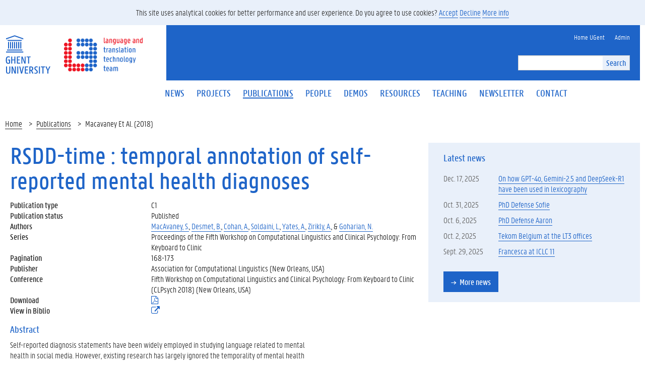

--- FILE ---
content_type: text/html; charset=utf-8
request_url: https://lt3.ugent.be/publications/rsdd-time-temporal-annotation-of-self-reported-men/
body_size: 4377
content:

<!doctype html>
<html lang="en">
  <head>

    <style type="text/css" media="screen">
      body.with-cookie-bar {
        padding-top: 50px;
      }
      .cookie-bar {
        position: fixed;
        width: 100%;
        top:0;
        text-align:center;
        height:50px;
        line-height: 50px;
        background: #e9f0fa;
        z-index: 100;
      }
    </style>

    
    <!-- Google tag (gtag.js) --> <script type="x/cookie_consent" async src="https://www.googletagmanager.com/gtag/js?id=G-5WC9TN5YP5"></script> <script>   window.dataLayer = window.dataLayer || [];   function gtag(){dataLayer.push(arguments);}   gtag('js', new Date());   gtag('config', 'G-5WC9TN5YP5'); </script>
    
    
    <link rel="alternate" title="LT&sup3; - Language and Translation Technology Team" type="application/rss+xml" href="/rss/"/>
    <meta charset="UTF-8">
    <title>RSDD-time : temporal annotation of self-reported mental health diagnoses</title>
    <meta name="viewport" content="width=device-width, initial-scale=1"/>
    
      <link rel="stylesheet" href="/static/CACHE/css/output.9f9ac0e31e46.css" type="text/css">
    
    
    
	<link href="/static/images/favicon.ico" rel="shortcut icon" type="image/x-icon" />
	<meta name="description" content="LT3, Language and Translation Technology Team, is a research group at Ghent University's Department of Translation, Interpreting and Communication which conducts fundamental and applied research on different aspects of Natural Language Processing (NLP) from a corpus-based inductive perspective.">
  </head>
  
  <body>
    <div class="fluid-container">
      <div class="row">
        <header class="pageheader col-xs-12 ">
          <nav class="navbar navbar-default">
            <div class="row">
              <div class="navbar-header col-xs-12 col-sm-3">
                <div class="page-logo">
                  <a href="/" class="link">
                    <img src="/static/images/logo_ugent_en.svg" alt="UGent">
                    <img src="/static/images/logo_v2_single.png" alt="LT3">
                  </a>
                </div>
                <a href="#" class="toggle-search">
                  <i class="glyphicon glyphicon-search"></i>
                  <span>SEARCH</span>
                </a>
                <a href="#" class="navbar-toggle collapsed" data-toggle="collapse" data-target="#navbar" aria-expanded="false" aria-controls="navbar" role="button">
                  <span class="">MENU</span>
                  <div class="block">
                    <span class="icon-bar"></span>
                    <span class="icon-bar"></span>
                    <span class="icon-bar"></span>
                  </div>
                </a>
              </div>
              <div id="navbar" class="collapse navbar-collapse col-sm-9 col-xs-12 " role="navigation">
                <div class="row search">
                  <div class="col-xs-12 col-sm-6 search-container clearfix pull-right">
                    <form class="navbar-form navbar-right" role="search" action="/search/">
                      <div class="input-group">
                        <input type="text" class="form-control" placeholder="" id="q" name="q" value="">
                        <div class="input-group-btn">
                          <button type="submit" class="btn btn-primary">Search</button>
                        </div>
                      </div>
                    </form>
                  </div>
                </div>
                <div class="row menu">
                  <div class="col-xs-12">
                    <div class="bg-primary spacer">
                      <div class="row">
                        <div class="col-xs-12">
                          <ul class="nav-tertiary nav navbar-nav navbar-right">
                            
                            <li>
                              <a href="https://ugent.be">
                                <span>Home UGent</span>
                              </a>
                            </li>
                            <li>
                              <a href="/admin/login/">
                                <span>Admin</span>
                              </a>
                            </li>
                            
                          </ul>
                        </div>
                      </div>
                    </div>
                  </div>
                </div>
                
<div class="row menu">
  <div class="col-xs-12">
    <ul class="nav-primary nav navbar-nav">
      <li >
        <a href="/news/"> <span>News</span> </a>
      </li>
      <li >
        <a href="/projects/">
          <span>Projects</span>
        </a>
      </li>
      <li class="active">
        <a href="/publications/">
          <span>Publications</span>
        </a>
      </li>
      <li >
        <a href="/people/">
          <span>People</span>
        </a>
      </li>
      <li >
        <a href="/demos/">
          <span>Demos</span>
        </a>
      </li>
      <li >
        <a href="/resources/">
          <span>Resources</span>
        </a>
      </li>
      <li >
        <a href="/teaching/">
          <span>Teaching</span>
        </a>
      </li>
      <li >
        <a href="/newsletters/latest/">
          <span>Newsletter</span>
        </a>
      </li>
      <li >
        <a href="/contact/">
          <span>Contact</span>
        </a>
      </li>
    </ul>
  </div>
</div>

              </div>
            </div>
          </nav>

        </header>
      </div>
    </div>

    <div class="fluid-container">

      
  <ol class="breadcrumb">
    
        
            <li>
                <a href="/">Home</a>
            </li>
        
    
        
            <li>
                <a href="/publications/">Publications</a>
            </li>
        
    
        
            <li class="active">
                <span>Macavaney Et Al. (2018)</span>
            </li>
        
    
</ol>



      
  <section class="col-sm-8 mbottom-default">
    <div class="content-container">
      

    <h1>RSDD-time : temporal annotation of self-reported mental health diagnoses</h1>

	<dl class="row">
        <dt class="col-md-4 col-sm-5">Publication type</dt>
        <dd class="col-md-8 col-sm-7">C1</dd>

        
            <dt class="col-md-4 col-sm-5">Publication status</dt>
            <dd class="col-md-8 col-sm-7">Published</dd>
        

        

        <dt class="col-md-4 col-sm-5">Authors</dt>
        <dd class="col-md-8 col-sm-7"><a class="keep-together" href="/people/sean-macavaney/">MacAvaney, S.</a>, <a class="keep-together" href="/people/bart-desmet/">Desmet, B.</a>, <a class="keep-together" href="/people/arman-cohan/">Cohan, A.</a>, <a class="keep-together" href="/people/luca-soldaini/">Soldaini, L.</a>, <a class="keep-together" href="/people/andrew-yates/">Yates, A.</a>, <a class="keep-together" href="/people/ayah-zirikly/">Zirikly, A.</a>,  & <a class="keep-together" href="/people/nazli-goharian/">Goharian, N.</a> </dd>

        
        
        
            <dt class="col-md-4 col-sm-5">Series</dt>
            <dd class="col-md-8 col-sm-7">Proceedings of the Fifth Workshop on Computational Linguistics and Clinical Psychology: From Keyboard to Clinic</dd>
        
        
        

        

        
            <dt class="col-md-4 col-sm-5">Pagination</dt>
            <dd class="col-md-8 col-sm-7">168-173</dd>
        

        
            <dt class="col-md-4 col-sm-5">Publisher</dt>
            <dd class="col-md-8 col-sm-7">Association for Computational Linguistics (New Orleans, USA)</dd>
        

        
            <dt class="col-md-4 col-sm-5">Conference</dt>
            <dd class="col-md-8 col-sm-7">Fifth Workshop on Computational Linguistics and Clinical Psychology: From Keyboard to Clinic (CLPsych 2018) (New Orleans, USA)</dd>
        

        
        
            <dt class="col-md-4 col-sm-5">Download</dt>
            <dd class="col-md-8 col-sm-7">
                <a target="_blank" class="has-icon" href="https://biblio.ugent.be/publication/8573300/file/8573301.pdf"><i class="fa fa-file-pdf-o remove-margin"><span class="sr-only">(.pdf)</span></i></a>
            </dd>
        
        
        
            
        

        
            <dt class="col-md-4 col-sm-5">View in Biblio</dt>
            <dd class="col-md-8 col-sm-7"><a href="https://biblio.ugent.be/publication/8573300" target="_link" class="has-icon"><i class="fa fa-external-link remove-margin"><span class="sr-only">(externe link)</span></i></a></dd>
        
	</dl>

	
        <h2>Abstract</h2>
        <div class="full-text">
        
            <p>Self-reported diagnosis statements have been widely employed in studying language related to mental health in social media. However, existing research has largely ignored the temporality of mental health diagnoses. In this work, we introduce RSDD-Time: a new dataset of 598 manually annotated self-reported depression diagnosis posts from Reddit that include temporal information about the diagnosis. Annotations include whether a mental health condition is present and how recently the diagnosis happened. Furthermore, we include exact temporal spans that relate to the date of diagnosis. This information is valuable for various computational methods to examine mental health through social media because one’s mental health state is not static. We also test several baseline classification and extraction approaches, which suggest that extracting temporal information from self-reported diagnosis statements is challenging.</p>
        
        </div>
	
	

    </div>
  </section>


      
    
<aside class="col-sm-4 padding-default bg-tertiary mbottom-small">
    <div class="col-sm-12 newsitem-list-container">
        <h2 class="mbottom-small">Latest news</h2>
        <table class="table-newsoverview mbottom-small">
            <thead></thead>
            <tbody>
            
            <tr class="">
                <td class="date"><span class="date">Dec. 17, 2025</span></td>
                <td><a href="/news/one-how-gpt-4o-gemini-25-and-deepseek-r1-have-been-used-in-l" title="On how GPT-4o, Gemini-2.5 and DeepSeek-R1 have been used in lexicography" class="h3">On how GPT-4o, Gemini-2.5 and DeepSeek-R1 have been used in lexicography</a></td>
            </tr>
            
            <tr class="">
                <td class="date"><span class="date">Oct. 31, 2025</span></td>
                <td><a href="/news/phd-defense-sofie" title="PhD Defense Sofie" class="h3">PhD Defense Sofie</a></td>
            </tr>
            
            <tr class="">
                <td class="date"><span class="date">Oct. 6, 2025</span></td>
                <td><a href="/news/phd-defense-aaron" title="PhD Defense Aaron" class="h3">PhD Defense Aaron</a></td>
            </tr>
            
            <tr class="">
                <td class="date"><span class="date">Oct. 2, 2025</span></td>
                <td><a href="/news/tekom-belgium-at-the-lt3-offices" title="Tekom Belgium at the LT3 offices" class="h3">Tekom Belgium at the LT3 offices</a></td>
            </tr>
            
            <tr class="">
                <td class="date"><span class="date">Sept. 29, 2025</span></td>
                <td><a href="/news/francesca-at-iclc-11" title="Francesca at ICLC 11" class="h3">Francesca at ICLC 11</a></td>
            </tr>
            

            </tbody>
        </table>
        <a class="btn btn-default" href="/news"><i class="glyphicon panno-arrow-right" aria-hidden="true"></i><span>More news</span></a>
    </div>
</aside>




      
    </div>

    <footer class="page-footer fluid-container">
      <div class="row">
        <div class="col-xs-12">
          <div class="bg-primary padding-20">
            <div class="row">
              <div class="container-share col-xs-12 col-sm-4">
                <ul class="list-inline list-unstyled social">

                  <li>
                    <a href="https://nl-nl.facebook.com/lt3Ugent/">
                      <i class="fa fa-facebook"></i>
                      <span class="sr-only">Facebook</span>
                    </a>
                  </li>

                  <li>
                    <a href="http://www.twitter.com/lt3ugent">
                      <i class="fa fa-twitter"></i><span class="sr-only">Twitter</span>
                    </a>
                  </li>
                  
                  <li>
                    <a href="https://www.youtube.com/channel/UCIqIFlSZfkpf_7dd2Gtn5YA/">
                      <i class="fa fa-youtube"></i><span class="sr-only">YouTube</span>
                    </a>
                  </li>
                  
                  <li>
                    <a href="mailto:veronique.hoste@ugent.be">
                      <i class="fa fa-envelope"></i>
                      <span class="sr-only">E-mail</span>
                    </a>
                  </li>
                  <li>
                    <a href="tel:+3293311941" title="(+32) (0)9 33 11 941 ">
                      <i class="fa fa-phone"></i>
                      <span class="sr-only">E-mail</span>
                    </a>
                  </li>
                  
                </ul>
              </div>
              <div class="col-xs-12 col-sm-8">
                <ul class="list-inline list-unstyled pull-right">
                  
                  <li>
                    <a href="/contact">Contact</a>
                  </li>
                  <li>
                    <a href="/cookies/">Cookies</a>
                  </li>
                  <li>
                    <a href="/admin/login/">Admin</a>
                  </li>
                  <li>&copy; 2026 Ghent University - LT3</li>
                  
                </ul>
              </div>
            </div>
          </div>
        </div>
      </div>
    </footer>


    
    
      <script src="/static/CACHE/js/output.9a276bb020d2.js"></script>
      <script crossorigin="anonymous" integrity="sha384-aJ21OjlMXNL5UyIl/XNwTMqvzeRMZH2w8c5cRVpzpU8Y5bApTppSuUkhZXN0VxHd" src="https://stackpath.bootstrapcdn.com/bootstrap/3.4.1/js/bootstrap.min.js"></script>
      <script src="/static/CACHE/js/output.e7e16004b04c.js"></script>
    

    <script type="text/javascript" src=/static/cookie_consent/cookiebar.js></script>      
    
      

      
        
        
        
        <script type="text/javascript">
          var cookie_groups = [];
          
            cookie_groups.push("analytical");
          

          function ready(fn) {
	          if (document.readyState != 'loading') {
	            fn();
	          } else if (document.addEventListener) {
	            document.addEventListener('DOMContentLoaded', fn);
	          } else {
	            document.attachEvent('onreadystatechange', function() {
		          if (document.readyState != 'loading')
		            fn();
	            });
	          }
          }

          ready(function() {
	          showCookieBar({
              content: "\u003Cdiv class\u003D\u0022cookie\u002Dbar\u0022\u003EThis site uses analytical cookies for better performance and user experience. Do you agree to use cookies? \u003Ca href\u003D\u0022/cookies/accept/analytical/\u0022 class\u003D\u0022cc\u002Dcookie\u002Daccept\u0022\u003EAccept\u003C/a\u003E \u003Ca href\u003D\u0022/cookies/decline/analytical/\u0022 class\u003D\u0022cc\u002Dcookie\u002Ddecline\u0022\u003EDecline\u003C/a\u003E \u003Ca href\u003D\u0022/cookies/\u0022\u003EMore info\u003C/a\u003E\u003C/div\u003E",
              cookie_groups: cookie_groups,
              cookie_decline: "cookie_consent=analytical=-1; expires=Fri, 22 Jan 2027 08:39:42 GMT; path=/",
              beforeDeclined: function() {
                document.cookie = "cookie_consent=analytical=-1; expires=Fri, 22 Jan 2027 08:39:42 GMT; path=/";
              }
            });
          });
        </script>
      
    

      
  </body>
</html>


--- FILE ---
content_type: text/javascript
request_url: https://lt3.ugent.be/static/CACHE/js/output.e7e16004b04c.js
body_size: 126
content:
$(document).ready(function(){$('.pageheader .toggle-search').on('click',function(){$('.pageheader').toggleClass('showsearch');$('.pageheader #search').focus();});});;

--- FILE ---
content_type: text/javascript
request_url: https://lt3.ugent.be/static/cookie_consent/cookiebar.js
body_size: 707
content:
function evalXCookieConsent(script) {
  var src = script.getAttribute("src")
  if (src) {
      var newScript = document.createElement('script');
      newScript.src = src;
      document.getElementsByTagName("head")[0].appendChild(newScript);
  } else {
      eval(script.innerHTML);
  }
  script.remove();
}

function showCookieBar (options) {
  const defaults = {
    content: '',
    cookie_groups: [],

    cookie_decline: null, // set cookie_consent decline on client immediately
    beforeDeclined: null
  };

  const opts = Object.assign(defaults, options);
  
  const wrapper = document.createElement('div');
  wrapper.innerHTML= opts.content;
  const content = wrapper.firstChild;

  const body = document.querySelector('body');
  body.appendChild(content);
  body.classList.add('with-cookie-bar');

  document
  .querySelector(".cc-cookie-accept", content)
  .addEventListener('click', (e) => {
    e.preventDefault();
    fetch(e.target.getAttribute("href"), {method: "POST"})
    .then(() => {
      content.style.display = "none";
      body.classList.remove('with-cookie-bar');
      scripts = document.querySelectorAll("script[type='x/cookie_consent']");
      scripts.forEach( (script) => {
        if (cookie_groups.indexOf(script.getAttribute('data-varname')) != -1) {
          evalXCookieConsent(script);
        }
      });
    })  
  });

  document
  .querySelector(".cc-cookie-decline", content)
  .addEventListener('click', (e) => {
    e.preventDefault();
    if (typeof opts.beforeDeclined === "function") {
      opts.beforeDeclined();
    }
    fetch(e.target.getAttribute("href"), {method: "POST"})
    .then(() => {
      content.style.display = "none";
      body.classList.remove('with-cookie-bar');
      if (opts.cookie_decline) {
        document.cookie = opts.cookie_decline;
      }
    })  
  });
}

